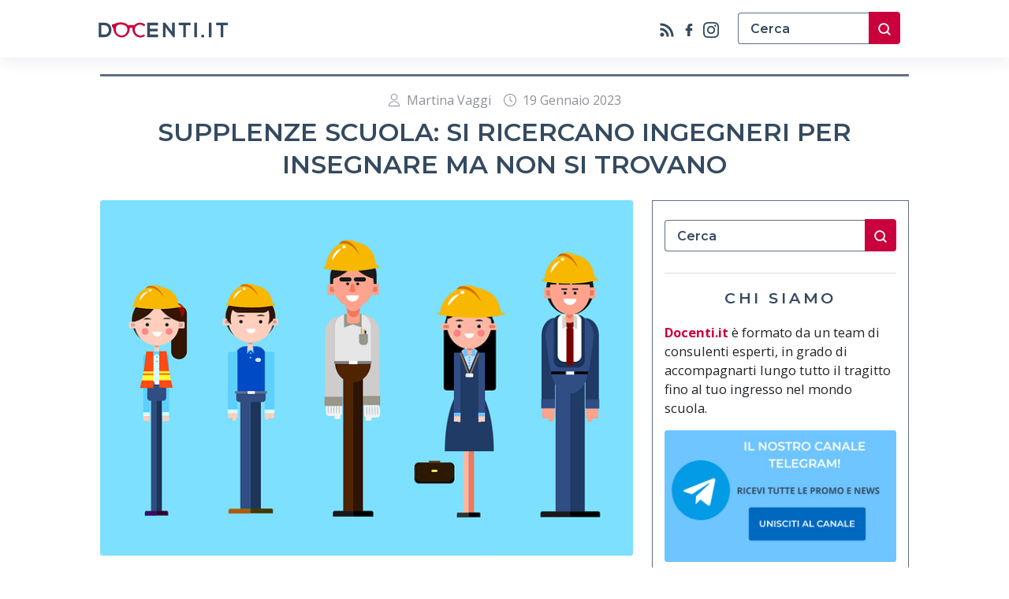

--- FILE ---
content_type: text/html; charset=UTF-8
request_url: https://www.docenti.it/blog/supplenze-scuola-si-ricercano-ingegneri-per-insegnare-ma-non-si-trovano/
body_size: 15236
content:
<!DOCTYPE html>
<html lang="it-IT">

<head>
    <meta charset="UTF-8"> 
    <meta http-equiv="X-UA-Compatible" content="IE=edge" />
    <meta name="viewport" content="width=device-width, initial-scale=1, maximum-scale=5">
    <meta name="robots" content="index,follow" />
    <link rel="profile" href="https://gmpg.org/xfn/11">
	<link rel="pingback" href="https://www.docenti.it/blog/xmlrpc.php">
    <!-- Favicons -->
    <link rel="shortcut icon" href="https://www.docenti.it/blog/wp-content/themes/docentiblog/assets/img/favicon.ico" />
    <link rel="apple-touch-icon" href="https://www.docenti.it/blog/wp-content/themes/docentiblog/assets/img/favicon.ico" />
    <!-- google fonts -->
    <link rel="preconnect" href="https://fonts.googleapis.com">
    <link rel="preconnect" href="https://fonts.gstatic.com" crossorigin>
    <link href="https://fonts.googleapis.com/css2?family=Montserrat:wght@400;600;700;900&family=Open+Sans:ital,wght@0,400;0,600;0,700;1,400&display=swap"
        rel="stylesheet"> 
	
	<!-- Google Tag Manager -->
	<script>(function(w,d,s,l,i){w[l]=w[l]||[];w[l].push({'gtm.start':
	new Date().getTime(),event:'gtm.js'});var f=d.getElementsByTagName(s)[0],
	j=d.createElement(s),dl=l!='dataLayer'?'&l='+l:'';j.async=true;j.src=
	'https://www.googletagmanager.com/gtm.js?id='+i+dl;f.parentNode.insertBefore(j,f);
	})(window,document,'script','dataLayer','GTM-TS3ZPXL');</script>
	<!-- End Google Tag Manager -->

	<!-- Google Tag Manager (noscript) -->
	<noscript><iframe src="https://www.googletagmanager.com/ns.html?id=GTM-TS3ZPXL"
	height="0" width="0" style="display:none;visibility:hidden"></iframe></noscript>
	<!-- End Google Tag Manager (noscript) -->
	
	<script async src="https://pagead2.googlesyndication.com/pagead/js/adsbygoogle.js?client=ca-pub-6576205126947271"
     crossorigin="anonymous"></script>
	
	<!-- Hotjar Tracking Code for Docenti Blog -->
	<script>
		(function(h,o,t,j,a,r){
			h.hj=h.hj||function(){(h.hj.q=h.hj.q||[]).push(arguments)};
			h._hjSettings={hjid:3422859,hjsv:6};
			a=o.getElementsByTagName('head')[0];
			r=o.createElement('script');r.async=1;
			r.src=t+h._hjSettings.hjid+j+h._hjSettings.hjsv;
			a.appendChild(r);
		})(window,document,'https://static.hotjar.com/c/hotjar-','.js?sv=');
	</script>
    <meta name='robots' content='index, follow, max-image-preview:large, max-snippet:-1, max-video-preview:-1' />

	<!-- This site is optimized with the Yoast SEO plugin v20.0 - https://yoast.com/wordpress/plugins/seo/ -->
	<title>Supplenze scuola: si ricercano ingegneri per insegnare ma non si trovano</title>
	<meta name="description" content="Supplenze scuola: la dirigente scolastica di un istituto milanese racconta la strenua ricerca di ingegneri-docenti... che non si trovano." />
	<link rel="canonical" href="https://www.docenti.it/blog/supplenze-scuola-si-ricercano-ingegneri-per-insegnare-ma-non-si-trovano/" />
	<meta property="og:locale" content="it_IT" />
	<meta property="og:type" content="article" />
	<meta property="og:title" content="Supplenze scuola: si ricercano ingegneri per insegnare ma non si trovano" />
	<meta property="og:description" content="Supplenze scuola: la dirigente scolastica di un istituto milanese racconta la strenua ricerca di ingegneri-docenti... che non si trovano." />
	<meta property="og:url" content="https://www.docenti.it/blog/supplenze-scuola-si-ricercano-ingegneri-per-insegnare-ma-non-si-trovano/" />
	<meta property="og:site_name" content="Blog | Docenti.it" />
	<meta property="article:publisher" content="https://www.facebook.com/docenti.it" />
	<meta property="article:author" content="https://www.facebook.com/profile.php?id=1555867670" />
	<meta property="article:published_time" content="2023-01-19T14:48:45+00:00" />
	<meta property="article:modified_time" content="2023-01-19T14:55:01+00:00" />
	<meta property="og:image" content="https://www.docenti.it/blog/wp-content/uploads/2023/01/engineer-g45ecd47d2_640.png" />
	<meta property="og:image:width" content="640" />
	<meta property="og:image:height" content="438" />
	<meta property="og:image:type" content="image/png" />
	<meta name="author" content="Martina Vaggi" />
	<meta name="twitter:card" content="summary_large_image" />
	<meta name="twitter:label1" content="Scritto da" />
	<meta name="twitter:data1" content="Martina Vaggi" />
	<meta name="twitter:label2" content="Tempo di lettura stimato" />
	<meta name="twitter:data2" content="4 minuti" />
	<script type="application/ld+json" class="yoast-schema-graph">{"@context":"https://schema.org","@graph":[{"@type":"Article","@id":"https://www.docenti.it/blog/supplenze-scuola-si-ricercano-ingegneri-per-insegnare-ma-non-si-trovano/#article","isPartOf":{"@id":"https://www.docenti.it/blog/supplenze-scuola-si-ricercano-ingegneri-per-insegnare-ma-non-si-trovano/"},"author":{"name":"Martina Vaggi","@id":"https://www.docenti.it/blog/#/schema/person/99c2fdaf54e96829fe4ed44da8233688"},"headline":"Supplenze scuola: si ricercano ingegneri per insegnare ma non si trovano","datePublished":"2023-01-19T14:48:45+00:00","dateModified":"2023-01-19T14:55:01+00:00","mainEntityOfPage":{"@id":"https://www.docenti.it/blog/supplenze-scuola-si-ricercano-ingegneri-per-insegnare-ma-non-si-trovano/"},"wordCount":646,"commentCount":0,"publisher":{"@id":"https://www.docenti.it/blog/#organization"},"image":{"@id":"https://www.docenti.it/blog/supplenze-scuola-si-ricercano-ingegneri-per-insegnare-ma-non-si-trovano/#primaryimage"},"thumbnailUrl":"https://www.docenti.it/blog/wp-content/uploads/2023/01/engineer-g45ecd47d2_640.png","keywords":["diventare insegnante","MAD online"],"articleSection":["Messa a Disposizione"],"inLanguage":"it-IT","potentialAction":[{"@type":"CommentAction","name":"Comment","target":["https://www.docenti.it/blog/supplenze-scuola-si-ricercano-ingegneri-per-insegnare-ma-non-si-trovano/#respond"]}]},{"@type":"WebPage","@id":"https://www.docenti.it/blog/supplenze-scuola-si-ricercano-ingegneri-per-insegnare-ma-non-si-trovano/","url":"https://www.docenti.it/blog/supplenze-scuola-si-ricercano-ingegneri-per-insegnare-ma-non-si-trovano/","name":"Supplenze scuola: si ricercano ingegneri per insegnare ma non si trovano","isPartOf":{"@id":"https://www.docenti.it/blog/#website"},"primaryImageOfPage":{"@id":"https://www.docenti.it/blog/supplenze-scuola-si-ricercano-ingegneri-per-insegnare-ma-non-si-trovano/#primaryimage"},"image":{"@id":"https://www.docenti.it/blog/supplenze-scuola-si-ricercano-ingegneri-per-insegnare-ma-non-si-trovano/#primaryimage"},"thumbnailUrl":"https://www.docenti.it/blog/wp-content/uploads/2023/01/engineer-g45ecd47d2_640.png","datePublished":"2023-01-19T14:48:45+00:00","dateModified":"2023-01-19T14:55:01+00:00","description":"Supplenze scuola: la dirigente scolastica di un istituto milanese racconta la strenua ricerca di ingegneri-docenti... che non si trovano.","breadcrumb":{"@id":"https://www.docenti.it/blog/supplenze-scuola-si-ricercano-ingegneri-per-insegnare-ma-non-si-trovano/#breadcrumb"},"inLanguage":"it-IT","potentialAction":[{"@type":"ReadAction","target":["https://www.docenti.it/blog/supplenze-scuola-si-ricercano-ingegneri-per-insegnare-ma-non-si-trovano/"]}]},{"@type":"ImageObject","inLanguage":"it-IT","@id":"https://www.docenti.it/blog/supplenze-scuola-si-ricercano-ingegneri-per-insegnare-ma-non-si-trovano/#primaryimage","url":"https://www.docenti.it/blog/wp-content/uploads/2023/01/engineer-g45ecd47d2_640.png","contentUrl":"https://www.docenti.it/blog/wp-content/uploads/2023/01/engineer-g45ecd47d2_640.png","width":640,"height":438},{"@type":"BreadcrumbList","@id":"https://www.docenti.it/blog/supplenze-scuola-si-ricercano-ingegneri-per-insegnare-ma-non-si-trovano/#breadcrumb","itemListElement":[{"@type":"ListItem","position":1,"name":"Home","item":"https://www.docenti.it/blog/"},{"@type":"ListItem","position":2,"name":"Supplenze scuola: si ricercano ingegneri per insegnare ma non si trovano"}]},{"@type":"WebSite","@id":"https://www.docenti.it/blog/#website","url":"https://www.docenti.it/blog/","name":"Blog | Docenti.it","description":"Tutte le notizie e gli aggiornamenti dal mondo della scuola","publisher":{"@id":"https://www.docenti.it/blog/#organization"},"potentialAction":[{"@type":"SearchAction","target":{"@type":"EntryPoint","urlTemplate":"https://www.docenti.it/blog/?s={search_term_string}"},"query-input":"required name=search_term_string"}],"inLanguage":"it-IT"},{"@type":"Organization","@id":"https://www.docenti.it/blog/#organization","name":"Blog | Docenti.it","url":"https://www.docenti.it/blog/","logo":{"@type":"ImageObject","inLanguage":"it-IT","@id":"https://www.docenti.it/blog/#/schema/logo/image/","url":"https://www.docenti.it/blog/wp-content/uploads/2025/06/fb_mad_img.png","contentUrl":"https://www.docenti.it/blog/wp-content/uploads/2025/06/fb_mad_img.png","width":1140,"height":620,"caption":"Blog | Docenti.it"},"image":{"@id":"https://www.docenti.it/blog/#/schema/logo/image/"},"sameAs":["https://www.facebook.com/docenti.it"]},{"@type":"Person","@id":"https://www.docenti.it/blog/#/schema/person/99c2fdaf54e96829fe4ed44da8233688","name":"Martina Vaggi","image":{"@type":"ImageObject","inLanguage":"it-IT","@id":"https://www.docenti.it/blog/#/schema/person/image/","url":"https://www.docenti.it/blog/wp-content/uploads/2022/03/277250722_10227912659432629_8657240350324745202_n-150x150.jpg","contentUrl":"https://www.docenti.it/blog/wp-content/uploads/2022/03/277250722_10227912659432629_8657240350324745202_n-150x150.jpg","caption":"Martina Vaggi"},"description":"Classe 1991, copywriter e scrittrice. Nata a Sale, un paesino in provincia di Alessandria. Scrive dall’età di 10 anni. Nel 2015 si laurea in Lettere Moderne presso l’università di Pavia. Nel 2020 pubblica il suo primo libro \"Il diario del silenzio - Storie reali di quarantena\" che descrive il processo di cambiamento della vita di 40 persone ai tempi del Covid. Nel 2022 si trasferisce a San Marino per lavorare come copywriter per Docenti.it","sameAs":["https://pensierisurrealidigentecomune.com/","https://www.facebook.com/profile.php?id=1555867670","https://www.instagram.com/martiggi91/","https://it.linkedin.com/in/martina-vaggi","https://www.youtube.com/results?search_query=martina+vaggi"],"url":"https://www.docenti.it/blog/author/martina-vaggi/"}]}</script>
	<!-- / Yoast SEO plugin. -->


<link rel='dns-prefetch' href='//www.docenti.it' />
<link rel="alternate" type="application/rss+xml" title="Blog | Docenti.it &raquo; Feed" href="https://www.docenti.it/blog/feed/" />
<link rel="alternate" type="application/rss+xml" title="Blog | Docenti.it &raquo; Feed dei commenti" href="https://www.docenti.it/blog/comments/feed/" />
<link rel="alternate" type="application/rss+xml" title="Blog | Docenti.it &raquo; Supplenze scuola: si ricercano ingegneri per insegnare ma non si trovano Feed dei commenti" href="https://www.docenti.it/blog/supplenze-scuola-si-ricercano-ingegneri-per-insegnare-ma-non-si-trovano/feed/" />
<script>
window._wpemojiSettings = {"baseUrl":"https:\/\/s.w.org\/images\/core\/emoji\/14.0.0\/72x72\/","ext":".png","svgUrl":"https:\/\/s.w.org\/images\/core\/emoji\/14.0.0\/svg\/","svgExt":".svg","source":{"concatemoji":"https:\/\/www.docenti.it\/blog\/wp-includes\/js\/wp-emoji-release.min.js?ver=6.1.7"}};
/*! This file is auto-generated */
!function(e,a,t){var n,r,o,i=a.createElement("canvas"),p=i.getContext&&i.getContext("2d");function s(e,t){var a=String.fromCharCode,e=(p.clearRect(0,0,i.width,i.height),p.fillText(a.apply(this,e),0,0),i.toDataURL());return p.clearRect(0,0,i.width,i.height),p.fillText(a.apply(this,t),0,0),e===i.toDataURL()}function c(e){var t=a.createElement("script");t.src=e,t.defer=t.type="text/javascript",a.getElementsByTagName("head")[0].appendChild(t)}for(o=Array("flag","emoji"),t.supports={everything:!0,everythingExceptFlag:!0},r=0;r<o.length;r++)t.supports[o[r]]=function(e){if(p&&p.fillText)switch(p.textBaseline="top",p.font="600 32px Arial",e){case"flag":return s([127987,65039,8205,9895,65039],[127987,65039,8203,9895,65039])?!1:!s([55356,56826,55356,56819],[55356,56826,8203,55356,56819])&&!s([55356,57332,56128,56423,56128,56418,56128,56421,56128,56430,56128,56423,56128,56447],[55356,57332,8203,56128,56423,8203,56128,56418,8203,56128,56421,8203,56128,56430,8203,56128,56423,8203,56128,56447]);case"emoji":return!s([129777,127995,8205,129778,127999],[129777,127995,8203,129778,127999])}return!1}(o[r]),t.supports.everything=t.supports.everything&&t.supports[o[r]],"flag"!==o[r]&&(t.supports.everythingExceptFlag=t.supports.everythingExceptFlag&&t.supports[o[r]]);t.supports.everythingExceptFlag=t.supports.everythingExceptFlag&&!t.supports.flag,t.DOMReady=!1,t.readyCallback=function(){t.DOMReady=!0},t.supports.everything||(n=function(){t.readyCallback()},a.addEventListener?(a.addEventListener("DOMContentLoaded",n,!1),e.addEventListener("load",n,!1)):(e.attachEvent("onload",n),a.attachEvent("onreadystatechange",function(){"complete"===a.readyState&&t.readyCallback()})),(e=t.source||{}).concatemoji?c(e.concatemoji):e.wpemoji&&e.twemoji&&(c(e.twemoji),c(e.wpemoji)))}(window,document,window._wpemojiSettings);
</script>
<style>
img.wp-smiley,
img.emoji {
	display: inline !important;
	border: none !important;
	box-shadow: none !important;
	height: 1em !important;
	width: 1em !important;
	margin: 0 0.07em !important;
	vertical-align: -0.1em !important;
	background: none !important;
	padding: 0 !important;
}
</style>
	<link rel='stylesheet' id='wp-block-library-css' href='https://www.docenti.it/blog/wp-includes/css/dist/block-library/style.min.css?ver=6.1.7' media='all' />
<style id='wp-block-library-theme-inline-css'>
.wp-block-audio figcaption{color:#555;font-size:13px;text-align:center}.is-dark-theme .wp-block-audio figcaption{color:hsla(0,0%,100%,.65)}.wp-block-audio{margin:0 0 1em}.wp-block-code{border:1px solid #ccc;border-radius:4px;font-family:Menlo,Consolas,monaco,monospace;padding:.8em 1em}.wp-block-embed figcaption{color:#555;font-size:13px;text-align:center}.is-dark-theme .wp-block-embed figcaption{color:hsla(0,0%,100%,.65)}.wp-block-embed{margin:0 0 1em}.blocks-gallery-caption{color:#555;font-size:13px;text-align:center}.is-dark-theme .blocks-gallery-caption{color:hsla(0,0%,100%,.65)}.wp-block-image figcaption{color:#555;font-size:13px;text-align:center}.is-dark-theme .wp-block-image figcaption{color:hsla(0,0%,100%,.65)}.wp-block-image{margin:0 0 1em}.wp-block-pullquote{border-top:4px solid;border-bottom:4px solid;margin-bottom:1.75em;color:currentColor}.wp-block-pullquote__citation,.wp-block-pullquote cite,.wp-block-pullquote footer{color:currentColor;text-transform:uppercase;font-size:.8125em;font-style:normal}.wp-block-quote{border-left:.25em solid;margin:0 0 1.75em;padding-left:1em}.wp-block-quote cite,.wp-block-quote footer{color:currentColor;font-size:.8125em;position:relative;font-style:normal}.wp-block-quote.has-text-align-right{border-left:none;border-right:.25em solid;padding-left:0;padding-right:1em}.wp-block-quote.has-text-align-center{border:none;padding-left:0}.wp-block-quote.is-large,.wp-block-quote.is-style-large,.wp-block-quote.is-style-plain{border:none}.wp-block-search .wp-block-search__label{font-weight:700}.wp-block-search__button{border:1px solid #ccc;padding:.375em .625em}:where(.wp-block-group.has-background){padding:1.25em 2.375em}.wp-block-separator.has-css-opacity{opacity:.4}.wp-block-separator{border:none;border-bottom:2px solid;margin-left:auto;margin-right:auto}.wp-block-separator.has-alpha-channel-opacity{opacity:1}.wp-block-separator:not(.is-style-wide):not(.is-style-dots){width:100px}.wp-block-separator.has-background:not(.is-style-dots){border-bottom:none;height:1px}.wp-block-separator.has-background:not(.is-style-wide):not(.is-style-dots){height:2px}.wp-block-table{margin:"0 0 1em 0"}.wp-block-table thead{border-bottom:3px solid}.wp-block-table tfoot{border-top:3px solid}.wp-block-table td,.wp-block-table th{word-break:normal}.wp-block-table figcaption{color:#555;font-size:13px;text-align:center}.is-dark-theme .wp-block-table figcaption{color:hsla(0,0%,100%,.65)}.wp-block-video figcaption{color:#555;font-size:13px;text-align:center}.is-dark-theme .wp-block-video figcaption{color:hsla(0,0%,100%,.65)}.wp-block-video{margin:0 0 1em}.wp-block-template-part.has-background{padding:1.25em 2.375em;margin-top:0;margin-bottom:0}
</style>
<link rel='stylesheet' id='classic-theme-styles-css' href='https://www.docenti.it/blog/wp-includes/css/classic-themes.min.css?ver=1' media='all' />
<style id='global-styles-inline-css'>
body{--wp--preset--color--black: #000000;--wp--preset--color--cyan-bluish-gray: #abb8c3;--wp--preset--color--white: #ffffff;--wp--preset--color--pale-pink: #f78da7;--wp--preset--color--vivid-red: #cf2e2e;--wp--preset--color--luminous-vivid-orange: #ff6900;--wp--preset--color--luminous-vivid-amber: #fcb900;--wp--preset--color--light-green-cyan: #7bdcb5;--wp--preset--color--vivid-green-cyan: #00d084;--wp--preset--color--pale-cyan-blue: #8ed1fc;--wp--preset--color--vivid-cyan-blue: #0693e3;--wp--preset--color--vivid-purple: #9b51e0;--wp--preset--gradient--vivid-cyan-blue-to-vivid-purple: linear-gradient(135deg,rgba(6,147,227,1) 0%,rgb(155,81,224) 100%);--wp--preset--gradient--light-green-cyan-to-vivid-green-cyan: linear-gradient(135deg,rgb(122,220,180) 0%,rgb(0,208,130) 100%);--wp--preset--gradient--luminous-vivid-amber-to-luminous-vivid-orange: linear-gradient(135deg,rgba(252,185,0,1) 0%,rgba(255,105,0,1) 100%);--wp--preset--gradient--luminous-vivid-orange-to-vivid-red: linear-gradient(135deg,rgba(255,105,0,1) 0%,rgb(207,46,46) 100%);--wp--preset--gradient--very-light-gray-to-cyan-bluish-gray: linear-gradient(135deg,rgb(238,238,238) 0%,rgb(169,184,195) 100%);--wp--preset--gradient--cool-to-warm-spectrum: linear-gradient(135deg,rgb(74,234,220) 0%,rgb(151,120,209) 20%,rgb(207,42,186) 40%,rgb(238,44,130) 60%,rgb(251,105,98) 80%,rgb(254,248,76) 100%);--wp--preset--gradient--blush-light-purple: linear-gradient(135deg,rgb(255,206,236) 0%,rgb(152,150,240) 100%);--wp--preset--gradient--blush-bordeaux: linear-gradient(135deg,rgb(254,205,165) 0%,rgb(254,45,45) 50%,rgb(107,0,62) 100%);--wp--preset--gradient--luminous-dusk: linear-gradient(135deg,rgb(255,203,112) 0%,rgb(199,81,192) 50%,rgb(65,88,208) 100%);--wp--preset--gradient--pale-ocean: linear-gradient(135deg,rgb(255,245,203) 0%,rgb(182,227,212) 50%,rgb(51,167,181) 100%);--wp--preset--gradient--electric-grass: linear-gradient(135deg,rgb(202,248,128) 0%,rgb(113,206,126) 100%);--wp--preset--gradient--midnight: linear-gradient(135deg,rgb(2,3,129) 0%,rgb(40,116,252) 100%);--wp--preset--duotone--dark-grayscale: url('#wp-duotone-dark-grayscale');--wp--preset--duotone--grayscale: url('#wp-duotone-grayscale');--wp--preset--duotone--purple-yellow: url('#wp-duotone-purple-yellow');--wp--preset--duotone--blue-red: url('#wp-duotone-blue-red');--wp--preset--duotone--midnight: url('#wp-duotone-midnight');--wp--preset--duotone--magenta-yellow: url('#wp-duotone-magenta-yellow');--wp--preset--duotone--purple-green: url('#wp-duotone-purple-green');--wp--preset--duotone--blue-orange: url('#wp-duotone-blue-orange');--wp--preset--font-size--small: 13px;--wp--preset--font-size--medium: 20px;--wp--preset--font-size--large: 36px;--wp--preset--font-size--x-large: 42px;--wp--preset--spacing--20: 0.44rem;--wp--preset--spacing--30: 0.67rem;--wp--preset--spacing--40: 1rem;--wp--preset--spacing--50: 1.5rem;--wp--preset--spacing--60: 2.25rem;--wp--preset--spacing--70: 3.38rem;--wp--preset--spacing--80: 5.06rem;}:where(.is-layout-flex){gap: 0.5em;}body .is-layout-flow > .alignleft{float: left;margin-inline-start: 0;margin-inline-end: 2em;}body .is-layout-flow > .alignright{float: right;margin-inline-start: 2em;margin-inline-end: 0;}body .is-layout-flow > .aligncenter{margin-left: auto !important;margin-right: auto !important;}body .is-layout-constrained > .alignleft{float: left;margin-inline-start: 0;margin-inline-end: 2em;}body .is-layout-constrained > .alignright{float: right;margin-inline-start: 2em;margin-inline-end: 0;}body .is-layout-constrained > .aligncenter{margin-left: auto !important;margin-right: auto !important;}body .is-layout-constrained > :where(:not(.alignleft):not(.alignright):not(.alignfull)){max-width: var(--wp--style--global--content-size);margin-left: auto !important;margin-right: auto !important;}body .is-layout-constrained > .alignwide{max-width: var(--wp--style--global--wide-size);}body .is-layout-flex{display: flex;}body .is-layout-flex{flex-wrap: wrap;align-items: center;}body .is-layout-flex > *{margin: 0;}:where(.wp-block-columns.is-layout-flex){gap: 2em;}.has-black-color{color: var(--wp--preset--color--black) !important;}.has-cyan-bluish-gray-color{color: var(--wp--preset--color--cyan-bluish-gray) !important;}.has-white-color{color: var(--wp--preset--color--white) !important;}.has-pale-pink-color{color: var(--wp--preset--color--pale-pink) !important;}.has-vivid-red-color{color: var(--wp--preset--color--vivid-red) !important;}.has-luminous-vivid-orange-color{color: var(--wp--preset--color--luminous-vivid-orange) !important;}.has-luminous-vivid-amber-color{color: var(--wp--preset--color--luminous-vivid-amber) !important;}.has-light-green-cyan-color{color: var(--wp--preset--color--light-green-cyan) !important;}.has-vivid-green-cyan-color{color: var(--wp--preset--color--vivid-green-cyan) !important;}.has-pale-cyan-blue-color{color: var(--wp--preset--color--pale-cyan-blue) !important;}.has-vivid-cyan-blue-color{color: var(--wp--preset--color--vivid-cyan-blue) !important;}.has-vivid-purple-color{color: var(--wp--preset--color--vivid-purple) !important;}.has-black-background-color{background-color: var(--wp--preset--color--black) !important;}.has-cyan-bluish-gray-background-color{background-color: var(--wp--preset--color--cyan-bluish-gray) !important;}.has-white-background-color{background-color: var(--wp--preset--color--white) !important;}.has-pale-pink-background-color{background-color: var(--wp--preset--color--pale-pink) !important;}.has-vivid-red-background-color{background-color: var(--wp--preset--color--vivid-red) !important;}.has-luminous-vivid-orange-background-color{background-color: var(--wp--preset--color--luminous-vivid-orange) !important;}.has-luminous-vivid-amber-background-color{background-color: var(--wp--preset--color--luminous-vivid-amber) !important;}.has-light-green-cyan-background-color{background-color: var(--wp--preset--color--light-green-cyan) !important;}.has-vivid-green-cyan-background-color{background-color: var(--wp--preset--color--vivid-green-cyan) !important;}.has-pale-cyan-blue-background-color{background-color: var(--wp--preset--color--pale-cyan-blue) !important;}.has-vivid-cyan-blue-background-color{background-color: var(--wp--preset--color--vivid-cyan-blue) !important;}.has-vivid-purple-background-color{background-color: var(--wp--preset--color--vivid-purple) !important;}.has-black-border-color{border-color: var(--wp--preset--color--black) !important;}.has-cyan-bluish-gray-border-color{border-color: var(--wp--preset--color--cyan-bluish-gray) !important;}.has-white-border-color{border-color: var(--wp--preset--color--white) !important;}.has-pale-pink-border-color{border-color: var(--wp--preset--color--pale-pink) !important;}.has-vivid-red-border-color{border-color: var(--wp--preset--color--vivid-red) !important;}.has-luminous-vivid-orange-border-color{border-color: var(--wp--preset--color--luminous-vivid-orange) !important;}.has-luminous-vivid-amber-border-color{border-color: var(--wp--preset--color--luminous-vivid-amber) !important;}.has-light-green-cyan-border-color{border-color: var(--wp--preset--color--light-green-cyan) !important;}.has-vivid-green-cyan-border-color{border-color: var(--wp--preset--color--vivid-green-cyan) !important;}.has-pale-cyan-blue-border-color{border-color: var(--wp--preset--color--pale-cyan-blue) !important;}.has-vivid-cyan-blue-border-color{border-color: var(--wp--preset--color--vivid-cyan-blue) !important;}.has-vivid-purple-border-color{border-color: var(--wp--preset--color--vivid-purple) !important;}.has-vivid-cyan-blue-to-vivid-purple-gradient-background{background: var(--wp--preset--gradient--vivid-cyan-blue-to-vivid-purple) !important;}.has-light-green-cyan-to-vivid-green-cyan-gradient-background{background: var(--wp--preset--gradient--light-green-cyan-to-vivid-green-cyan) !important;}.has-luminous-vivid-amber-to-luminous-vivid-orange-gradient-background{background: var(--wp--preset--gradient--luminous-vivid-amber-to-luminous-vivid-orange) !important;}.has-luminous-vivid-orange-to-vivid-red-gradient-background{background: var(--wp--preset--gradient--luminous-vivid-orange-to-vivid-red) !important;}.has-very-light-gray-to-cyan-bluish-gray-gradient-background{background: var(--wp--preset--gradient--very-light-gray-to-cyan-bluish-gray) !important;}.has-cool-to-warm-spectrum-gradient-background{background: var(--wp--preset--gradient--cool-to-warm-spectrum) !important;}.has-blush-light-purple-gradient-background{background: var(--wp--preset--gradient--blush-light-purple) !important;}.has-blush-bordeaux-gradient-background{background: var(--wp--preset--gradient--blush-bordeaux) !important;}.has-luminous-dusk-gradient-background{background: var(--wp--preset--gradient--luminous-dusk) !important;}.has-pale-ocean-gradient-background{background: var(--wp--preset--gradient--pale-ocean) !important;}.has-electric-grass-gradient-background{background: var(--wp--preset--gradient--electric-grass) !important;}.has-midnight-gradient-background{background: var(--wp--preset--gradient--midnight) !important;}.has-small-font-size{font-size: var(--wp--preset--font-size--small) !important;}.has-medium-font-size{font-size: var(--wp--preset--font-size--medium) !important;}.has-large-font-size{font-size: var(--wp--preset--font-size--large) !important;}.has-x-large-font-size{font-size: var(--wp--preset--font-size--x-large) !important;}
.wp-block-navigation a:where(:not(.wp-element-button)){color: inherit;}
:where(.wp-block-columns.is-layout-flex){gap: 2em;}
.wp-block-pullquote{font-size: 1.5em;line-height: 1.6;}
</style>
<link rel='stylesheet' id='wp-user-profile-avatar-frontend-css' href='https://www.docenti.it/blog/wp-content/plugins/wp-user-profile-avatar/assets/css/frontend.min.css?ver=6.1.7' media='all' />
<link rel='stylesheet' id='bootstrap-css' href='https://www.docenti.it/blog/wp-content/themes/docentiblog/assets/css/bootstrap.min.css?ver=1.0.1' media='all' />
<link rel='stylesheet' id='styles-css' href='https://www.docenti.it/blog/wp-content/themes/docentiblog/style.css?ver=1768706154' media='all' />
<link rel="https://api.w.org/" href="https://www.docenti.it/blog/wp-json/" /><link rel="alternate" type="application/json" href="https://www.docenti.it/blog/wp-json/wp/v2/posts/43169" /><link rel="EditURI" type="application/rsd+xml" title="RSD" href="https://www.docenti.it/blog/xmlrpc.php?rsd" />
<link rel="wlwmanifest" type="application/wlwmanifest+xml" href="https://www.docenti.it/blog/wp-includes/wlwmanifest.xml" />
<meta name="generator" content="WordPress 6.1.7" />
<link rel='shortlink' href='https://www.docenti.it/blog/?p=43169' />
<link rel="alternate" type="application/json+oembed" href="https://www.docenti.it/blog/wp-json/oembed/1.0/embed?url=https%3A%2F%2Fwww.docenti.it%2Fblog%2Fsupplenze-scuola-si-ricercano-ingegneri-per-insegnare-ma-non-si-trovano%2F" />
<link rel="alternate" type="text/xml+oembed" href="https://www.docenti.it/blog/wp-json/oembed/1.0/embed?url=https%3A%2F%2Fwww.docenti.it%2Fblog%2Fsupplenze-scuola-si-ricercano-ingegneri-per-insegnare-ma-non-si-trovano%2F&#038;format=xml" />
      <meta name="onesignal" content="wordpress-plugin"/>
            <script>

      window.OneSignal = window.OneSignal || [];

      OneSignal.push( function() {
        OneSignal.SERVICE_WORKER_UPDATER_PATH = 'OneSignalSDKUpdaterWorker.js';
                      OneSignal.SERVICE_WORKER_PATH = 'OneSignalSDKWorker.js';
                      OneSignal.SERVICE_WORKER_PARAM = { scope: '/blog/wp-content/plugins/onesignal-free-web-push-notifications/sdk_files/push/onesignal/' };
        OneSignal.setDefaultNotificationUrl("https://www.docenti.it/blog");
        var oneSignal_options = {};
        window._oneSignalInitOptions = oneSignal_options;

        oneSignal_options['wordpress'] = true;
oneSignal_options['appId'] = '6d62d5d6-d98d-4432-bb07-8061823c41b4';
oneSignal_options['allowLocalhostAsSecureOrigin'] = true;
oneSignal_options['welcomeNotification'] = { };
oneSignal_options['welcomeNotification']['title'] = "Blog | Docenti.it";
oneSignal_options['welcomeNotification']['message'] = "grazie per l&#039;iscrizione";
oneSignal_options['path'] = "https://www.docenti.it/blog/wp-content/plugins/onesignal-free-web-push-notifications/sdk_files/";
oneSignal_options['safari_web_id'] = "web.onesignal.auto.67f7c7cd-fb70-49d1-aa8c-90d60d7056be";
oneSignal_options['promptOptions'] = { };
oneSignal_options['promptOptions']['actionMessage'] = "Vuoi ricevere le notifiche per gli articoli più interessanti?";
oneSignal_options['promptOptions']['acceptButtonText'] = "Si, aggiornami";
oneSignal_options['promptOptions']['cancelButtonText'] = "No, grazie";
oneSignal_options['promptOptions']['autoAcceptTitle'] = "Conferma";
oneSignal_options['notifyButton'] = { };
oneSignal_options['notifyButton']['enable'] = true;
oneSignal_options['notifyButton']['position'] = 'bottom-left';
oneSignal_options['notifyButton']['theme'] = 'inverse';
oneSignal_options['notifyButton']['size'] = 'medium';
oneSignal_options['notifyButton']['showCredit'] = true;
oneSignal_options['notifyButton']['text'] = {};
oneSignal_options['notifyButton']['text']['tip.state.unsubscribed'] = 'Ricevi le notifiche';
oneSignal_options['notifyButton']['text']['tip.state.subscribed'] = 'stai ricevendo le notifiche';
oneSignal_options['notifyButton']['text']['tip.state.blocked'] = 'non riceverai più le notifiche';
oneSignal_options['notifyButton']['text']['message.action.subscribed'] = 'grazie per esserti iscritto';
oneSignal_options['notifyButton']['text']['message.action.resubscribed'] = 'stai ricevendo le notifiche';
oneSignal_options['notifyButton']['text']['message.action.unsubscribed'] = 'non riceverai più le notifiche';
oneSignal_options['notifyButton']['text']['dialog.main.title'] = 'Gestici le notifiche';
oneSignal_options['notifyButton']['text']['dialog.main.button.subscribe'] = 'iscriviti';
oneSignal_options['notifyButton']['text']['dialog.main.button.unsubscribe'] = 'cancellati';
oneSignal_options['notifyButton']['text']['dialog.blocked.title'] = 'Abilita notifiche';
oneSignal_options['notifyButton']['text']['dialog.blocked.message'] = 'segui queste istruzioni per consentire le notifiche';
                OneSignal.init(window._oneSignalInitOptions);
                      });

      function documentInitOneSignal() {
        var oneSignal_elements = document.getElementsByClassName("OneSignal-prompt");

        var oneSignalLinkClickHandler = function(event) { OneSignal.push(['registerForPushNotifications']); event.preventDefault(); };        for(var i = 0; i < oneSignal_elements.length; i++)
          oneSignal_elements[i].addEventListener('click', oneSignalLinkClickHandler, false);
      }

      if (document.readyState === 'complete') {
           documentInitOneSignal();
      }
      else {
           window.addEventListener("load", function(event){
               documentInitOneSignal();
          });
      }
    </script>
</head>

<body>     <header>
        <!-- START Default Nav -->
            <nav class="navbar navbar-expand-xl fixed-top bg-white">
            <div class="sectionWrapper  container py-2">
                <div class="navbar_logo">
                    <a href="https://www.docenti.it/blog/">
                        <img class="nav_logo-svg" src="https://www.docenti.it/blog/wp-content/themes/docentiblog/assets/img/logo-docenti.svg" alt="logo docenti.it"/>
                    </a>
                </div>
                <aside class="navbar_searchIcons d-flex justify-content-center align-items-center">
                    <div class="nav_socials d-flex flex-nowrap  me-3">
                        <a href="https://www.docenti.it/blog/feed/" target="_blank"><img class="social_svg" src="https://www.docenti.it/blog/wp-content/themes/docentiblog/assets/img/icons/rssIcon.svg" alt="rss icon"></a>
                        <a href="https://www.facebook.com/docenti.it" target="_blank"><img class="social_svg" src="https://www.docenti.it/blog/wp-content/themes/docentiblog/assets/img/icons/facebookIcon.svg" alt="facebook icon"></a>
                        <a href="https://www.instagram.com/docenti.it" target="_blank"><img class="social_svg" src="https://www.docenti.it/blog/wp-content/themes/docentiblog/assets/img/icons/instagramIcon.svg" alt="instagram icon"></a>
                    </div>

                    <!-- form ricerca contenuti nav-->
                    <div class="navbar_search sidebar_search">
                        

                <form role="search"  method="get" id="search-form" action="https://www.docenti.it/blog/"  class="d-flex flex-grow-1"  >
                    <div class="input-group mb-3">
                        <input type="search" class="form-control rounded-start" 
                        name="s"
                        value="Cerca"
                        aria-label="search"
                        onfocus="if(this.value=='Cerca')this.value='';" 
                        onblur="if(this.value=='')this.value='Cerca';">
                        
                        <button class="btn btn-outline-secondary rounded-end" type="submit">
                            <img class="svg_search" src="https://www.docenti.it/blog/wp-content/themes/docentiblog/assets/img/icons/search.svg" 
                                alt="cerca">
                        </button>
                    </div>
                </form>
                             </div>

                </aside>
            </div> 
        </nav>        <!-- END Default Nav -->  
    </header>
    <main>
        <div class="singlePost--padding">
            


<!-- COMPONENT SINGLE POST -->
<article id="post-43169" class="sectionWrapper singlePost container">
    <!-- article meta -->
    <div class="entry-meta d-flex justify-content-center  flex-row flex-wrap mb-2">
        <div class="card_author d-flex justify-content-start align-items-center me-3">
            <img class="avatar_svg me-2" src="https://www.docenti.it/blog/wp-content/themes/docentiblog/assets/img/icons/avatarGrey.svg" alt="avatar icon">
            <small class="author_single">Martina Vaggi</small>
        </div>
        <div class="card_date d-flex justify-content-start align-items-center">
            <img class="avatar_svg me-2" src="https://www.docenti.it/blog/wp-content/themes/docentiblog/assets/img/icons/timeIcon.svg" alt="avatar icon">
            <span  class="date_single">19 Gennaio 2023</span>
        </div>
    </div>
    <!-- article title -->
    <header class="heading_article text-center">
        <h2 class="article_title">Supplenze scuola: si ricercano ingegneri per insegnare ma non si trovano</h2>
    </header>
    
    <div class="row">
        <div class="col-lg-8"> 
                    <div class="article_wrapper">
                        <!-- article Image -->
                    <div class="entry-media pt-0 ">
                        <figure>
                            <img class="card-img-top rounded-1" src='https://www.docenti.it/blog/wp-content/uploads/2023/01/engineer-g45ecd47d2_640.png' width="676" height="451"
                                    alt="article pic">
                        </figure>
                        <!-- <div class="article-socials rounded-1">
                            
                        </div> -->
                    </div>

                        <!-- Post Content -->
                        <div class="entry-content">
                        <!-- wp:paragraph -->
<p><strong>Si ricercano ingegneri per le supplenze scuola.</strong></p>
<!-- /wp:paragraph -->

<!-- wp:paragraph -->
<p>L'appello viene da Annamaria Borando, dirigente scolastica dell’I.I.S.S. <em>G. Galilei – R. Luxemburg</em> di Milano, che sta ricercando docenti-ingegneri per la <strong>Classe di Concorso A-4</strong>2. </p>
<!-- /wp:paragraph -->

<!-- wp:paragraph -->
<p>Ma sono introvabili. </p>
<!-- /wp:paragraph -->

<!-- wp:more -->
<!--more-->
<!-- /wp:more -->

<!-- wp:heading -->
<h2>Supplenze scuola: ingegneri cercasi</h2>
<!-- /wp:heading -->

<!-- wp:paragraph -->
<p>Un appello disperato, quello di <strong>Annamaria Borando</strong>, dirigente scolastica dell'istituto <em>G. Galilei - R. Luxemburg</em> nel milanese. </p>
<!-- /wp:paragraph -->

<!-- wp:paragraph -->
<p>La notizia giunge da<strong><a href="https://www.orizzontescuola.it/cercasi-ingegneri-prof-tutti-impegnati-in-altri-lavori-la-scuola-non-e-appetibile-e-non-puo-essere-un-ripiego-lappello-della-dirigente-scolastica-borando/" target="_blank" rel="noreferrer noopener"> Orizzonte Scuola</a></strong>, alla quale la Borando ha confessato: “<em>Abbiamo più di 1700 alunni. In questi anni c’è stato un importante incremento. Meccanica-meccatronica è uno dei nostri corsi di punta ma anche manutenzione e assistenza tecnica, abbiamo il corso di operatore meccanico, tutto un polo legato alla meccanica e alla manutenzione. Ci sono in totale 65 neo immessi in ruolo, un numero elevatissimo”</em>.</p>
<!-- /wp:paragraph -->

<!-- wp:paragraph -->
<p>A quanto pare, l'enorme difficoltà alla quale la dirigente sta andando incontro riguarda la difficile reperibilità di docenti per la <strong>Classe di Concorso A-42 - Scienze e tecnologie meccaniche</strong>. </p>
<!-- /wp:paragraph -->

<!-- wp:paragraph -->
<p>Infatti, nel suo istituto sono ben nove le cattedre per questa Classe di Concorso, di cui sei sono docenti di ruolo, entrati di recente, tra l'altro. </p>
<!-- /wp:paragraph -->

<!-- wp:heading -->
<h2>Classe di Concorso A-42: perché è così richiesta?</h2>
<!-- /wp:heading -->

<!-- wp:paragraph -->
<p><strong> La Classe di Concorso A-42 è una delle cosiddette CdC rare.</strong></p>
<!-- /wp:paragraph -->

<!-- wp:paragraph -->
<p><em>Ma perché questo?</em></p>
<!-- /wp:paragraph -->

<!-- wp:paragraph -->
<p>Perché non tutti ne hanno accesso, anzi. </p>
<!-- /wp:paragraph -->

<!-- wp:paragraph -->
<p>E questo è dato proprio dal titolo di studi necessario per potervi accedere: titolo che, ovviamente, non è di facile conseguimento.</p>
<!-- /wp:paragraph -->

<!-- wp:paragraph -->
<p><em>Ma quali sono i titoli di accesso per la Classe di Concorso A-42?</em></p>
<!-- /wp:paragraph -->

<!-- wp:list -->
<ul><li>Laurea in Ingegneria meccanica (Vecchio Ordinamento);</li><li>LM 20-Ingegneria aerospaziale e astronautica;</li><li>LM 33-Ingegneria meccanica;</li><li>LM 34-Ingegneria navale;</li><li>LS 25-Ingegneria aerospaziale e astronautica;</li><li>LS 36-Ingegneria meccanica;</li><li>LS 37-Ingegneria navale.</li></ul>
<!-- /wp:list -->

<!-- wp:paragraph -->
<p>Guardando i titoli richiesti, è da immaginare come mai non si trovino docenti che abbiano accesso a tale Classe di Concorso. </p>
<!-- /wp:paragraph -->

<!-- wp:paragraph -->
<p>E per questo continua la strenua ricerca della dirigente scolastica di Milano.</p>
<!-- /wp:paragraph -->

<!-- wp:heading -->
<h2>Invia la tua MAD per la Classe di Concorso A-42</h2>
<!-- /wp:heading -->

<!-- wp:paragraph -->
<p>“<em>Durante le vacanze di Natale ho setacciato tutte le MAD che sono arrivate: un docente è stato individuato e ha iniziato a lavorare, ma restano ancora due cattedre scoperte per A042. Mi sono rivolta al Politecnico di Milano, con cui spesso si collabora per dei progetti, coinvolgendo anche i neo laureati in ingegneria meccanica, poi all’ordine dei periti tecnici (noi siamo anche la scuola polo di riferimento per l’esame dei periti industriali) ma sono tutti impegnati nella libera professione. Essendo tutti impegnati, la scuola non è certamente appetibile. Mi sono rivolta infine all’ordine degli ingegneri, ho lanciato un appello, ma non c’è stato riscontro.</em>"</p>
<!-- /wp:paragraph -->

<!-- wp:paragraph -->
<p>Queste le parole della Borando, che continua a ricercare docenti-ingegneri ma con scarsi risultati. </p>
<!-- /wp:paragraph -->

<!-- wp:paragraph -->
<p>La dirigente sta anche pensando di allargare la sua ricerca ai laureati triennali, mentre non può spingersi fino ai laurandi.</p>
<!-- /wp:paragraph -->

<!-- wp:paragraph -->
<p><em><strong>Sei un ingegnere o un aspirante docente?<br>Hai un titolo di studi che conferisce accesso alla Classe di Concorso a-42?</strong></em></p>
<!-- /wp:paragraph -->

<!-- wp:paragraph -->
<p><strong><em>Questa ricerca è rivolta a te!</em></strong></p>
<!-- /wp:paragraph -->

<!-- wp:shortcode -->
<span class='mb-center maxbutton-1-center'><span class='maxbutton-1-container mb-container'><a class="maxbutton-1 maxbutton maxbutton-green-button external-css btn btn-success px-5" href="https://www.docenti.it/messa-a-disposizione.html?lnk=104"><span class='mb-text'>Compila la tua MAD qui</span></a></span></span>
<!-- /wp:shortcode -->

<!-- wp:paragraph -->
<p></p>
<!-- /wp:paragraph -->

<!-- wp:paragraph -->
<p><strong>Docenti.it invia la tua MAD a tutti gli istituti statali della provincia da te scelta. <br></strong>Compilando la MAD sul nostro form, entro 24h lavorative riceverai una chiamata da uno dei nostri consulenti esperti per il riepilogo dei dati. </p>
<!-- /wp:paragraph -->

<!-- wp:paragraph -->
<p>Successivamente, la tua MAD verrà inviata a tutti gli istituti statali della provincia da te scelta e <strong>tu riceverai un REPORT</strong> con indicate tutte le scuole che hanno ricevuto la tua candidatura. </p>
<!-- /wp:paragraph -->

<!-- wp:paragraph -->
<p>Il servizio di Invio MAD ha un costo a partire da 19 euro per provincia e grado di istruzione ed è tutelato dalla <strong>garanzia Soddisfatti e rimborsati</strong>: se non sei soddisfatto del servizio noi... ti rimborsiamo l'intero importo!</p>
<!-- /wp:paragraph -->

<!-- wp:paragraph -->
<p>Leggi gli ultimi articoli:</p>
<!-- /wp:paragraph -->

<!-- wp:list -->
<ul><li><a href="https://www.docenti.it/blog/bullismo-a-scuola-docente-colpita-con-uno-zaino-dagli-studenti-e-filmata/">Bullismo a scuola: docente colpita con uno zaino dagli studenti e filmata</a></li><li><a href="https://www.docenti.it/blog/il-docente-tutor-verra-pagato-di-piu-ecco-perche/">Il docente tutor verrà pagato di più: ecco perché</a></li><li><a href="https://www.docenti.it/blog/mancano-docenti-per-influenza-e-covid-le-scuole-ricercano-supplenze-da-mad/">Mancano docenti per influenza e Covid. Le scuole ricercano supplenze da MAD</a></li></ul>
<!-- /wp:list -->

<!-- wp:paragraph -->
<p>Photo credit:&nbsp;<a href="https://pixabay.com/" target="_blank" rel="noreferrer noopener">pixabay.com</a></p>
<!-- /wp:paragraph -->                        </div>

                        
                        <div class="article_author p-3 rounded-1">
                            <div class="author_border d-flex justify-content-center align-items-center p-3">
                                <figure>
                                    <img class="rounded-circle" src="https://www.docenti.it/blog/wp-content/uploads/2022/03/277250722_10227912659432629_8657240350324745202_n-150x150.jpg" 
                                        width="74" height="74" alt="author pic">
                                </figure>
                                <div class="author-info">
                                    <h4>
                                        Martina Vaggi                                    </h4>
                                    <p>
                                        Classe 1991, copywriter e scrittrice. 

Nata a Sale, un paesino in provincia di Alessandria.
Scrive dall’età di 10 anni.
Nel 2015 si laurea in Lettere Moderne presso l’università di Pavia. 
Nel 2020 pubblica il suo primo libro "Il diario del silenzio - Storie reali di quarantena" che descrive il processo di cambiamento della vita di 40 persone ai tempi del Covid. 
Nel 2022 si trasferisce a San Marino per lavorare come copywriter per Docenti.it                                    </p>
                                </div>
                            </div>
                        </div>

                        <!-- START latest posts -->
                        
<aside class="latest-posts">
    <h3>Articoli più recenti</h3>
    <div class="row g-4">
                                    <article class="col-lg-4 pt-3">
                    <figure class="card-img">
                        <a href="https://www.docenti.it/blog/copertura-assicurativa-inail-tutela-estesa-a-scuole-e-universita/">
                            <img class="card-imgHover card-img-top rounded-1"
                                src="https://www.docenti.it/blog/wp-content/uploads/2023/07/pexels-cottonbro-studio-7207550-scaled.jpg"
                                width="210" height="140"
                                alt="Copertura assicurativa INAIL: tutela estesa a scuole e università">
                        </a>
                    </figure>
                    <header class="card_header text-center mb-2 mt-3">
                        <a href="https://www.docenti.it/blog/copertura-assicurativa-inail-tutela-estesa-a-scuole-e-universita/">
                            <h5 class="card-title">Copertura assicurativa INAIL: tutela estesa a scuole e università</h5>
                        </a>
                    </header>
                </article>
                            <article class="col-lg-4 pt-3">
                    <figure class="card-img">
                        <a href="https://www.docenti.it/blog/classi-di-concorso-2026-quali-sono-le-piu-richieste/">
                            <img class="card-imgHover card-img-top rounded-1"
                                src="https://www.docenti.it/blog/wp-content/uploads/2023/02/business-idea-g34519b7b1_640.jpg"
                                width="210" height="140"
                                alt="Classi di concorso 2026: quali sono le più richieste?">
                        </a>
                    </figure>
                    <header class="card_header text-center mb-2 mt-3">
                        <a href="https://www.docenti.it/blog/classi-di-concorso-2026-quali-sono-le-piu-richieste/">
                            <h5 class="card-title">Classi di concorso 2026: quali sono le più richieste?</h5>
                        </a>
                    </header>
                </article>
                            <article class="col-lg-4 pt-3">
                    <figure class="card-img">
                        <a href="https://www.docenti.it/blog/prova-orale-concorso-pnrr3-calendario-ufficiale-e-convocazioni/">
                            <img class="card-imgHover card-img-top rounded-1"
                                src="https://www.docenti.it/blog/wp-content/uploads/2022/12/cell-phone-g619c2ee00_640.jpg"
                                width="210" height="140"
                                alt="Prova orale concorso PNRR3: calendario ufficiale e convocazioni">
                        </a>
                    </figure>
                    <header class="card_header text-center mb-2 mt-3">
                        <a href="https://www.docenti.it/blog/prova-orale-concorso-pnrr3-calendario-ufficiale-e-convocazioni/">
                            <h5 class="card-title">Prova orale concorso PNRR3: calendario ufficiale e convocazioni</h5>
                        </a>
                    </header>
                </article>
                                    </div>
</aside>                        <!-- END latest posts  -->  

                        <!-- footer tag box -->
                        <div class="article_tags">
                            <h3>Tags</h3>
                            <div class="tag_box pt-2">
                                <a href="https://www.docenti.it/blog/tag/diventare-insegnante/">diventare insegnante</a><a href="https://www.docenti.it/blog/tag/mad-online/">MAD online</a><a href="https://www.docenti.it/blog/tag/aggiornamento-graduatorie/">aggiornamento graduatorie</a><a href="https://www.docenti.it/blog/tag/supplenze-scuola/">supplenze scuola</a><a href="https://www.docenti.it/blog/tag/aggiornamento-graduatorie-gps/">aggiornamento graduatorie GPS</a><a href="https://www.docenti.it/blog/tag/invio-mad/">invio MAD</a><a href="https://www.docenti.it/blog/tag/concorso-scuola/">concorso scuola</a><a href="https://www.docenti.it/blog/tag/graduatorie-scuola/">graduatorie scuola</a><a href="https://www.docenti.it/blog/tag/mad/">mad</a><a href="https://www.docenti.it/blog/tag/graduatorie-gps/">graduatorie gps</a><a href="https://www.docenti.it/blog/tag/messa-a-disposizione/">Messa a Disposizione</a><a href="https://www.docenti.it/blog/tag/interpelli-scuola/">Interpelli scuola</a><a href="https://www.docenti.it/blog/tag/concorsi-scuola/">concorsi scuola</a><a href="https://www.docenti.it/blog/tag/stipendio-docenti/">stipendio docenti</a><a href="https://www.docenti.it/blog/tag/personale-ata/">Personale ATA</a><a href="https://www.docenti.it/blog/tag/abilitazione-insegnamento/">abilitazione insegnamento</a><a href="https://www.docenti.it/blog/tag/concorso-docenti/">concorso docenti</a><a href="https://www.docenti.it/blog/tag/concorso-pnrr3/">concorso PNRR3</a>                            </div>
                        </div>  

                        <!-- START Widget popup on scroll -->
                        


<aside  class="related-posts widget_popup">
        <h3>Post Correlati</h3>
        <div class="row g-4">
                                            <article class="col-lg-4 pt-3">
                    <figure class="card-img">
                        <a href="https://www.docenti.it/blog/mad-scuola-2025-26-guida-completa-per-inviare-la-domanda/"> 
                            <img class="card-imgHover card-img-top rounded-1 " 
                                src='https://www.docenti.it/blog/wp-content/uploads/2023/01/pexels-matheus-bertelli-3856027.jpg' width="210" height="140"
                                alt="pic 1">
                        </a>
                    </figure>
                    <header class="card_header text-center mb-2 mt-3">
                        <a href="https://www.docenti.it/blog/mad-scuola-2025-26-guida-completa-per-inviare-la-domanda/" >
                            <h5 class="card-title">MAD Scuola 2025/26: guida completa per inviare la domanda</h5>
                        </a>
                    </header>
                </article>
                                <article class="col-lg-4 pt-3">
                    <figure class="card-img">
                        <a href="https://www.docenti.it/blog/messa-a-disposizione-e-uno-strumento-ancora-efficace/"> 
                            <img class="card-imgHover card-img-top rounded-1 " 
                                src='https://www.docenti.it/blog/wp-content/uploads/2023/07/book-g316bb4a5d_1280.jpg' width="210" height="140"
                                alt="pic 1">
                        </a>
                    </figure>
                    <header class="card_header text-center mb-2 mt-3">
                        <a href="https://www.docenti.it/blog/messa-a-disposizione-e-uno-strumento-ancora-efficace/" >
                            <h5 class="card-title">Messa a disposizione: è uno strumento ancora efficace?</h5>
                        </a>
                    </header>
                </article>
                                <article class="col-lg-4 pt-3">
                    <figure class="card-img">
                        <a href="https://www.docenti.it/blog/messa-a-disposizione-2025-26-conviene-ancora-inviarla/"> 
                            <img class="card-imgHover card-img-top rounded-1 " 
                                src='https://www.docenti.it/blog/wp-content/uploads/2023/02/studies-g1044a36f8_640.jpg' width="210" height="140"
                                alt="pic 1">
                        </a>
                    </figure>
                    <header class="card_header text-center mb-2 mt-3">
                        <a href="https://www.docenti.it/blog/messa-a-disposizione-2025-26-conviene-ancora-inviarla/" >
                            <h5 class="card-title">Messa a disposizione 2025/26: conviene ancora inviarla?</h5>
                        </a>
                    </header>
                </article>
                                    </div>
</aside>
                        <!-- END Widget popup on scroll  -->  
                    </div>
        </div>
        <!-- Article aside -->
            
    <!-- COMPONENT SIDEBAR -->     

    <div class="col-lg-4">

    <aside class="sidebar_wrapper sidebar_single post-46928 post type-post status-publish format-standard has-post-thumbnail hentry category-messa-a-disposizione tag-interpelli-2025 tag-interpelli-scuola tag-mad-online tag-mad-scuola tag-messa-a-disposizione-2025 tag-supplenze-2025 tag-supplenze-docenti tag-supplenze-scuola">
        <!-- form ricerca contenuti -->
        <div class="widget_divider sidebar_search">
            

                <form role="search"  method="get" id="search-form" action="https://www.docenti.it/blog/"  class="d-flex flex-grow-1"  >
                    <div class="input-group mb-3">
                        <input type="search" class="form-control rounded-start" 
                        name="s"
                        value="Cerca"
                        aria-label="search"
                        onfocus="if(this.value=='Cerca')this.value='';" 
                        onblur="if(this.value=='')this.value='Cerca';">
                        
                        <button class="btn btn-outline-secondary rounded-end" type="submit">
                            <img class="svg_search" src="https://www.docenti.it/blog/wp-content/themes/docentiblog/assets/img/icons/search.svg" 
                                alt="cerca">
                        </button>
                    </div>
                </form>
                 </div>

        <!-- widget dynamic sidebar  -->
        
<h2 class="has-text-align-center">Chi siamo</h2>

<p class="has-text-align-center"><strong>Docenti.it</strong>&nbsp;è formato da un team di consulenti esperti, in grado di accompagnarti lungo tutto il tragitto fino al tuo ingresso nel mondo scuola.</p>
<div class="wp-block-image">
<figure class="aligncenter size-full"><a href="https://t.me/interpellinazionalidocenti" target="_blank" rel="noopener noreferrer"><img decoding="async" loading="lazy" width="310" height="176" src="https://www.docenti.it/blog/wp-content/uploads/2023/02/telegram-banner.jpg" alt="" class="wp-image-45133" srcset="https://www.docenti.it/blog/wp-content/uploads/2023/02/telegram-banner.jpg 310w, https://www.docenti.it/blog/wp-content/uploads/2023/02/telegram-banner-300x170.jpg 300w" sizes="(max-width: 310px) 100vw, 310px" /></a></figure></div>
        <!-- widget categories -->
        <div class="widget_divider_top">
            <h2 class="has-text-align-center">Categorie</h2>    

            <select class="form-select select-js" aria-label="categorie">
                <option selected>Seleziona una categoria</option>
                <option class="hide-anchor level-0" data="15" href="https://www.docenti.it/blog/category/24-cfu/">24 CFU</option><option class="hide-anchor level-0" data="496" href="https://www.docenti.it/blog/category/abilitazione-insegnamento/">Abilitazione insegnamento</option><option class="hide-anchor level-0" data="952" href="https://www.docenti.it/blog/category/concorsi-scuola-2025-26/">concorsi scuola 2025/26</option><option class="hide-anchor level-0" data="13" href="https://www.docenti.it/blog/category/corso-specializzazione-sostegno/">Corso Specializzazione Sostegno</option><option class="hide-anchor level-0" data="1" href="https://www.docenti.it/blog/category/faq-concorsi/">FAQ</option><option class="hide-anchor level-0" data="5" href="https://www.docenti.it/blog/category/formazione/">Graduatorie scuola</option><option class="hide-anchor level-1" data="233" href="https://www.docenti.it/blog/category/formazione/incattedra/">&nbsp;&nbsp;&nbsp;InCattedra</option><option class="hide-anchor level-0" data="751" href="https://www.docenti.it/blog/category/interpelli-mad-e-supplenze/">Interpelli, mad e supplenze</option><option class="hide-anchor level-0" data="480" href="https://www.docenti.it/blog/category/interviste-storie-e-testimonianze/">Interviste, storie e testimonianze</option><option class="hide-anchor level-0" data="6" href="https://www.docenti.it/blog/category/master-universitari/">Master Universitari</option><option class="hide-anchor level-1" data="7" href="https://www.docenti.it/blog/category/master-universitari/master-dsa/">&nbsp;&nbsp;&nbsp;Master DSA</option><option class="hide-anchor level-0" data="2" href="https://www.docenti.it/blog/category/messa-a-disposizione/">Messa a Disposizione</option><option class="hide-anchor level-0" data="4" href="https://www.docenti.it/blog/category/news/">News</option><option class="hide-anchor level-1" data="9" href="https://www.docenti.it/blog/category/news/concorso-scuola-2019/">&nbsp;&nbsp;&nbsp;Concorso Scuola 2019</option><option class="hide-anchor level-1" data="16" href="https://www.docenti.it/blog/category/news/concorso-scuola-2020/">&nbsp;&nbsp;&nbsp;Concorso Scuola 2020</option><option class="hide-anchor level-1" data="269" href="https://www.docenti.it/blog/category/news/concorso-scuola-2021/">&nbsp;&nbsp;&nbsp;concorso scuola 2021</option><option class="hide-anchor level-0" data="3" href="https://www.docenti.it/blog/category/normativa/">Normativa</option><option class="hide-anchor level-1" data="14" href="https://www.docenti.it/blog/category/normativa/tfa-sostegno/">&nbsp;&nbsp;&nbsp;tfa sostegno</option><option class="hide-anchor level-0" data="832" href="https://www.docenti.it/blog/category/percorsi-abilitanti-scuola/">Percorsi abilitanti</option><option class="hide-anchor level-0" data="82" href="https://www.docenti.it/blog/category/personale-ata/">Personale ATA</option><option class="hide-anchor level-0" data="12" href="https://www.docenti.it/blog/category/recensioni/">Recensioni</option><option class="hide-anchor level-0" data="485" href="https://www.docenti.it/blog/category/valutazione-piano-di-studi/">Valutazione piano di studi</option>
                <!-- <option value="1">24 CFU</option>
                <option value="2">Corso Specializzazione Sostegno</option>
                <option value="3">Graduatorie scuola</option> -->
            </select>
        
            
        </div>
    

        <!-- widget recent posts  -->
        
        <!-- recent posts -->
        <div class="sidebar_widget widget_articles widget_divider widget_divider_top">
            <h3 class="recent_posts--margin">Articoli recenti</h3>
                <ul class="recent_posts--lists">
                                                        <li>
                        <a href="https://www.docenti.it/blog/copertura-assicurativa-inail-tutela-estesa-a-scuole-e-universita/">
                            Copertura assicurativa INAIL: tutela estesa a scuole e università                        </a>
                    </li>
                                        <li>
                        <a href="https://www.docenti.it/blog/classi-di-concorso-2026-quali-sono-le-piu-richieste/">
                            Classi di concorso 2026: quali sono le più richieste?                        </a>
                    </li>
                                        <li>
                        <a href="https://www.docenti.it/blog/prova-orale-concorso-pnrr3-calendario-ufficiale-e-convocazioni/">
                            Prova orale concorso PNRR3: calendario ufficiale e convocazioni                        </a>
                    </li>
                                        <li>
                        <a href="https://www.docenti.it/blog/stipendio-docenti-arretrati-quando-arrivano-i-pagamenti/">
                            Stipendio docenti arretrati: quando arrivano i pagamenti?                        </a>
                    </li>
                                        <li>
                        <a href="https://www.docenti.it/blog/punteggio-gps-2026-come-si-calcola/">
                            Punteggio GPS 2026: come si calcola?                        </a>
                    </li>
                                                    </ul>
        </div>
        
        
        <!-- widget tags -->                                            
        <div class="sidebar_widget">
            <h3>Tag</h3>
            <div class="sidebar_tags">
                <a href="https://www.docenti.it/blog/tag/diventare-insegnante/">diventare insegnante</a><a href="https://www.docenti.it/blog/tag/mad-online/">MAD online</a><a href="https://www.docenti.it/blog/tag/aggiornamento-graduatorie/">aggiornamento graduatorie</a><a href="https://www.docenti.it/blog/tag/supplenze-scuola/">supplenze scuola</a><a href="https://www.docenti.it/blog/tag/aggiornamento-graduatorie-gps/">aggiornamento graduatorie GPS</a><a href="https://www.docenti.it/blog/tag/invio-mad/">invio MAD</a><a href="https://www.docenti.it/blog/tag/concorso-scuola/">concorso scuola</a><a href="https://www.docenti.it/blog/tag/graduatorie-scuola/">graduatorie scuola</a><a href="https://www.docenti.it/blog/tag/mad/">mad</a><a href="https://www.docenti.it/blog/tag/graduatorie-gps/">graduatorie gps</a><a href="https://www.docenti.it/blog/tag/messa-a-disposizione/">Messa a Disposizione</a><a href="https://www.docenti.it/blog/tag/interpelli-scuola/">Interpelli scuola</a><a href="https://www.docenti.it/blog/tag/concorsi-scuola/">concorsi scuola</a><a href="https://www.docenti.it/blog/tag/stipendio-docenti/">stipendio docenti</a><a href="https://www.docenti.it/blog/tag/personale-ata/">Personale ATA</a><a href="https://www.docenti.it/blog/tag/abilitazione-insegnamento/">abilitazione insegnamento</a><a href="https://www.docenti.it/blog/tag/concorso-docenti/">concorso docenti</a><a href="https://www.docenti.it/blog/tag/concorso-pnrr3/">concorso PNRR3</a>            </div>
        </div>  
        </aside>
    </div>        <div class="mb-4">
        </div> 
        <!-- <div class="mb-4">
           Google adcode single
            <script async src="https://pagead2.googlesyndication.com/pagead/js/adsbygoogle.js?client=ca-pub-6576205126947271"
                crossorigin="anonymous"></script>
            BlogArticle - scroll singolo articolo
            <ins class="adsbygoogle"
                style="display:block"
                data-ad-client="ca-pub-6576205126947271"
                data-ad-slot="3254194584"
                data-ad-format="auto"
                data-full-width-responsive="true"></ins>
            <script>
                (adsbygoogle = window.adsbygoogle || []).push({});
            </script>
        </div> -->
    </div>
    <div id="post-id-data" data-post-id="43169"></div>
    <button 
        id="btn-singlePost-data-43169"
        data-page="1" 
        data-post-id="43169"
        data-post-url="https://www.docenti.it/blog/supplenze-scuola-si-ricercano-ingegneri-per-insegnare-ma-non-si-trovano/"
        class="bg-transparent "
        style="display: none;"
    >
    </button>

</article>

            			<div id="single-post-load-more-content" class="single-post-loadmore pippo">
							</div>
			<div class="text-center mb-5 mt-5 pippo2">
				<button 
					id="single-post-load-more-btn"	
					data-page="1" 
					data-single-post-id="47279"
										class="border-0 bg-transparent pippo3"
					data-max-pages="2132"
					>
						<div id="single-loading-text">
							<span class="ps-2">Loading...</span>
							
<svg xmlns="http://www.w3.org/2000/svg" xmlns:xlink="http://www.w3.org/1999/xlink"
	style="margin: auto; background: none; display: block; shape-rendering: auto;" width="34px" height="34px"
	viewBox="0 0 100 100" preserveAspectRatio="xMidYMid">
	<rect x="17.5" y="30" width="15" height="40" fill="#5D6F88">
		<animate attributeName="y" repeatCount="indefinite" dur="1s" calcMode="spline" keyTimes="0;0.5;1"
				values="18;30;30" keySplines="0 0.5 0.5 1;0 0.5 0.5 1" begin="-0.2s"></animate>
		<animate attributeName="height" repeatCount="indefinite" dur="1s" calcMode="spline" keyTimes="0;0.5;1"
				values="64;40;40" keySplines="0 0.5 0.5 1;0 0.5 0.5 1" begin="-0.2s"></animate>
	</rect>
	<rect x="42.5" y="30" width="15" height="40" fill="#344A5F">
		<animate attributeName="y" repeatCount="indefinite" dur="1s" calcMode="spline" keyTimes="0;0.5;1"
				values="20.999999999999996;30;30" keySplines="0 0.5 0.5 1;0 0.5 0.5 1" begin="-0.1s"></animate>
		<animate attributeName="height" repeatCount="indefinite" dur="1s" calcMode="spline" keyTimes="0;0.5;1"
				values="58.00000000000001;40;40" keySplines="0 0.5 0.5 1;0 0.5 0.5 1" begin="-0.1s"></animate>
	</rect>
	<rect x="67.5" y="30" width="15" height="40" fill="#CA003D">
		<animate attributeName="y" repeatCount="indefinite" dur="1s" calcMode="spline" keyTimes="0;0.5;1"
				values="20.999999999999996;30;30" keySplines="0 0.5 0.5 1;0 0.5 0.5 1"></animate>
		<animate attributeName="height" repeatCount="indefinite" dur="1s" calcMode="spline" keyTimes="0;0.5;1"
				values="58.00000000000001;40;40" keySplines="0 0.5 0.5 1;0 0.5 0.5 1"></animate>
	</rect>
	<!-- [ldio] generated by https://loading.io/ -->
</svg>
						</div>
						
				</button> 

			</div>
		
            <!-- START Widget popup on scroll -->
            


<aside id="showWidget-js" class="widget_popup">
                        <h3>Consigliato</h3>
            <article>
                <figure class="card-img">
                    <a href="https://www.docenti.it/incattedra.html" target="_blank"> 
                        <img class="card-imgHover card-img-top rounded-1 lozad" 
                            data-src='https://www.docenti.it/blog/wp-content/uploads/2022/09/pexels-max-fischer-5212703-1.jpg' width="270" height="180"
                            alt="pic 1">
                    </a>
                </figure>
                <header class="card_header text-center mb-2 mt-3">
                    <a href="https://www.docenti.it/incattedra.html" target="_blank" >
                        <h5 class="card-title">InCattedra</h5>
                    </a>
                </header>
                <p class="card-text  mt-2">Scopri in quale provincia puoi posizionarti al meglio per scalare le graduatorie, grazie ad&nbsp;InCattedra [&hellip;]</p>            </article>
                    </aside>
            <!-- END Widget popup on scroll  -->  
                        <!-- <div class="d-flex justify-content-center">
                <div class="prev-link"></div>
                <div class="next-link"></div>
            </div>
        -->
        </div>
    
            </main>

    <!-- COMPONENT FOOTER -->
    <footer class="footer  mt-5">
        <div class="container"> 
            <div class="row">
            </div>  
        </div>
    </footer>

	<script async src="https://pagead2.googlesyndication.com/pagead/js/adsbygoogle.js?client=ca-pub-6576205126947271"
     crossorigin="anonymous"></script>

    <!--noptimize--><style type='text/css'></style><!--/noptimize-->
<script src='https://www.docenti.it/blog/wp-content/themes/docentiblog/assets/js/jquery-3.6.0.min.js?ver=6.1.7' id='jquery3-js'></script>
<script src='https://www.docenti.it/blog/wp-content/themes/docentiblog/assets/js/bootstrap.bundle.min.js?ver=6.1.7' id='bootstrapJs-js'></script>
<script src='https://cdn.jsdelivr.net/npm/lozad/dist/lozad.min.js?ver=6.1.7' id='lazyLoad-js'></script>
<script id='loadmoreJs-js-extra'>
var siteConfig = {"ajaxUrl":"https:\/\/www.docenti.it\/blog\/wp-admin\/admin-ajax.php","ajax_nonce":"ce800141fe"};
</script>
<script src='https://www.docenti.it/blog/wp-content/themes/docentiblog/assets/js/loadmore.js?ver=1.4.3' id='loadmoreJs-js'></script>
<script src='https://www.docenti.it/blog/wp-content/themes/docentiblog/assets/js/index.js?ver=1.0.3' id='customJs-js'></script>
<script src='https://www.docenti.it/blog/wp-content/themes/docentiblog/assets/js/loadmore-single.js?ver=1.4.3' id='loadmoreSingleJs-js'></script>
<script src='https://cdn.onesignal.com/sdks/OneSignalSDK.js?ver=6.1.7' async='async' id='remote_sdk-js'></script>

    <script defer src="https://static.cloudflareinsights.com/beacon.min.js/vcd15cbe7772f49c399c6a5babf22c1241717689176015" integrity="sha512-ZpsOmlRQV6y907TI0dKBHq9Md29nnaEIPlkf84rnaERnq6zvWvPUqr2ft8M1aS28oN72PdrCzSjY4U6VaAw1EQ==" data-cf-beacon='{"version":"2024.11.0","token":"3132a091c03948ab877756341b77b4f7","r":1,"server_timing":{"name":{"cfCacheStatus":true,"cfEdge":true,"cfExtPri":true,"cfL4":true,"cfOrigin":true,"cfSpeedBrain":true},"location_startswith":null}}' crossorigin="anonymous"></script>
</body>
</html>

--- FILE ---
content_type: text/html; charset=utf-8
request_url: https://www.google.com/recaptcha/api2/aframe
body_size: 268
content:
<!DOCTYPE HTML><html><head><meta http-equiv="content-type" content="text/html; charset=UTF-8"></head><body><script nonce="DaOEzA2UL7IMH2CJzCcgyQ">/** Anti-fraud and anti-abuse applications only. See google.com/recaptcha */ try{var clients={'sodar':'https://pagead2.googlesyndication.com/pagead/sodar?'};window.addEventListener("message",function(a){try{if(a.source===window.parent){var b=JSON.parse(a.data);var c=clients[b['id']];if(c){var d=document.createElement('img');d.src=c+b['params']+'&rc='+(localStorage.getItem("rc::a")?sessionStorage.getItem("rc::b"):"");window.document.body.appendChild(d);sessionStorage.setItem("rc::e",parseInt(sessionStorage.getItem("rc::e")||0)+1);localStorage.setItem("rc::h",'1768706158329');}}}catch(b){}});window.parent.postMessage("_grecaptcha_ready", "*");}catch(b){}</script></body></html>

--- FILE ---
content_type: application/javascript
request_url: https://www.docenti.it/blog/wp-content/themes/docentiblog/assets/js/loadmore-single.js?ver=1.4.3
body_size: 1257
content:
( function( $ ) {
	class LoadMoreSingle {
		constructor() {
			this.ajaxUrl = siteConfig?.ajaxUrl ?? '';
			this.ajaxNonce = siteConfig?.ajax_nonce ?? '';
			this.loadMoreBtn = $( '#single-post-load-more-btn' );
			this.singlePostBtn = null; // single post button with data as attribute
			this.loadingTextEl = $( '#single-loading-text' );
			this.isRequestProcessing = false;
			this.options = {
				root: null,
				rootMargin: '0px',
				threshold: 1.0, // 1.0 means set isIntersecting to true when element comes in 100% view.
			};
			this.init();
		}
		
		init() {
			if ( ! this.loadMoreBtn.length ) {
				return;
			}
			
			this.totalPagesCount = this.loadMoreBtn.data( 'max-pages' );
			/**
			 * Add the IntersectionObserver api, and listen to the load more intersection status.
			 * so that intersectionObserverCallback gets called if the element intersection status changes.
			 *
			 * @type {IntersectionObserver}
			 */
			const observer = new IntersectionObserver(
				( entries ) => this.intersectionObserverCallback( entries ),
				this.options
			);
			observer.observe( this.loadMoreBtn[ 0 ] );
			// this.loadMoreBtn.on( 'click', () => {
			// 	this.handleLoadMorePosts();
			// } );
		}
		
		
		/**
		 * Gets called on initial render with status 'isIntersecting' as false and then
		 * everytime element intersection status changes.
		 *
		 * @param {array} entries No of elements under observation.
		 *
		 */
			intersectionObserverCallback( entries ) {
				// array of observing elements
	
				// The logic is apply for each entry ( in this case it's just one loadmore button )
				entries.forEach( ( entry ) => {
					// If load more button in view.
					if ( entry?.isIntersecting ) {
						this.handleLoadMorePosts();
					}
				} );
			}
			
		/**
		 * Load more posts.
		 *
		 * 1.Make an ajax request, by incrementing the page no. by one on each request.
		 * 2.Append new/more posts to the existing content.
		 * 3.If it's the last page, remove the load-more button from DOM.
		 *
		 * @return null
		 */
		handleLoadMorePosts() {
			// console.log("scroll HANDLE single");
			// Get page no from data attribute of load-more button.
			const page = this.loadMoreBtn.data( 'page' );
			const singlePostId = this.loadMoreBtn.data( 'single-post-id' );

			// Get the current post URL from the btn data attribute
			// this.singlePostBtn = $( '#btn-singlePost-data' );
			// const postCurrentUrl = this.singlePostBtn.data( 'post-url' );
			
			// Select all elements with the id post-id-data in the DOM
			//const allPostIdData = $( "[id='post-id-data']" );

			if ( undefined === page || this.isRequestProcessing ) {
				return null;
			}

			const nextPage = parseInt( page ) + 1; // Increment page count by one.
			// this.isRequestProcessing = true;
			this.toggleLoading( true );
			
			$.ajax( {
				url: this.ajaxUrl,
				type: 'post',
				data: {
					page: page,
					single_post_id: singlePostId,
					action: 'single_load_more',
					ajax_nonce: this.ajaxNonce,
				},
				success: ( response ) => {
					this.loadMoreBtn.data( 'page', nextPage );
					$( '#single-post-load-more-content' ).append( response );
					this.removeLoadMoreIfOnLastPage( nextPage );
					// this.isRequestProcessing = false;
					this.toggleLoading( false );
					// const allPostIdData = $( "[id='post-id-data']" );

					// Select the last post id data element
					const lastPostIdData = $( "[id='post-id-data']:last" );
					const postId = lastPostIdData.data( 'post-id' );

					// Select the button with the id {postId}
					this.singlePostBtn = $( `#btn-singlePost-data-${postId}` );
					const postCurrentUrl = this.singlePostBtn.data( 'post-url' );

					// history.pushState(null, '', '?page=' + nextPage);
					// Update the URL without reloading the page
					if(postCurrentUrl) {
						history.pushState(null, '', postCurrentUrl);
					}
				},
				error: ( response ) => {
					console.log( response );
					// this.isRequestProcessing = false;
					this.toggleLoading( false );
				},
			} );
		}
	


		/**
		 * Remove Load more Button If on last page.
		 *
		 * @param {int} nextPage New Page.
		 */
		removeLoadMoreIfOnLastPage( nextPage ) {
			if ( nextPage + 1 > this.totalPagesCount ) {
				this.loadMoreBtn.remove();
			}
		};
		
		/**
		 * Toggle Loading
		 *
		 * Show or hide the loading text.
		 *
		 * @param isLoading
		 */
		toggleLoading( isLoading ) {
			this.isRequestProcessing = isLoading;
			
			if ( isLoading ) {
				this.loadingTextEl.addClass( 'd-block' );
				this.loadingTextEl.removeClass( 'd-none' );
			} else {
				this.loadingTextEl.addClass( 'd-none' );
				this.loadingTextEl.removeClass( 'd-block' );
			}
		};
	}
	
	new LoadMoreSingle();
	
} )( jQuery );
